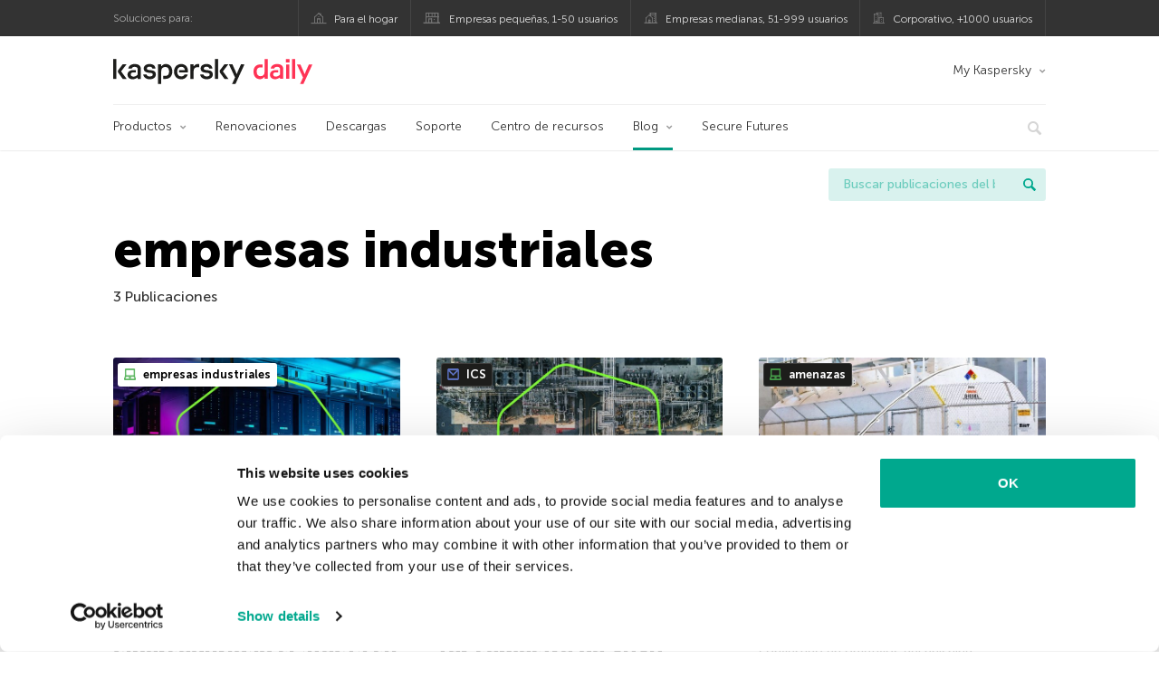

--- FILE ---
content_type: text/html; charset=UTF-8
request_url: https://latam.kaspersky.com/blog/tag/empresas-industriales/
body_size: 10041
content:
<!DOCTYPE html>
<html lang="es-MX" class="no-js">

<head>
	<meta charset="UTF-8" />
	<meta name="viewport" content="width=device-width, initial-scale=1" />
	<link rel="profile" href="http://gmpg.org/xfn/11" />
	<meta http-equiv="X-UA-Compatible" content="IE=Edge">
		<title>Tag: empresas industriales | Blog oficial de Kaspersky</title>

<!-- The SEO Framework by Sybre Waaijer -->
<meta name="robots" content="noindex" />
<meta property="og:type" content="website" />
<meta property="og:locale" content="es_MX" />
<meta property="og:site_name" content="Blog oficial de Kaspersky" />
<meta property="og:title" content="Tag: empresas industriales | Blog oficial de Kaspersky" />
<meta property="og:url" content="https://latam.kaspersky.com/blog/tag/empresas-industriales/" />
<meta property="og:image" content="https://media.kasperskydaily.com/wp-content/uploads/sites/87/2020/01/28075650/kaspersky-daily-default-image-2020.jpg" />
<meta name="twitter:card" content="summary_large_image" />
<meta name="twitter:site" content="@KasperskyLabMex" />
<meta name="twitter:creator" content="@KasperskyLabMex" />
<meta name="twitter:title" content="Tag: empresas industriales | Blog oficial de Kaspersky" />
<meta name="twitter:image" content="https://media.kasperskydaily.com/wp-content/uploads/sites/87/2020/01/28075650/kaspersky-daily-default-image-2020.jpg" />
<script type="application/ld+json">{"@context":"https://schema.org","@graph":[{"@type":"WebSite","@id":"https://latam.kaspersky.com/blog/#/schema/WebSite","url":"https://latam.kaspersky.com/blog/","name":"Blog oficial de Kaspersky","alternateName":"Kaspersky","description":"El Blog Oficial em Español de Kaspersky contiene información para ayudar a protegerte contra viruses, spyware, hackers, spam & otras formas de malware.","inLanguage":"es-MX","potentialAction":{"@type":"SearchAction","target":{"@type":"EntryPoint","urlTemplate":"https://latam.kaspersky.com/blog/search/{search_term_string}/"},"query-input":"required name=search_term_string"},"publisher":{"@type":"Organization","@id":"https://latam.kaspersky.com/blog/#/schema/Organization","name":"Kaspersky","url":"https://latam.kaspersky.com/blog/","logo":{"@type":"ImageObject","url":"https://media.kasperskydaily.com/wp-content/uploads/sites/87/2019/06/04000657/kl-favicon-new.png","contentUrl":"https://media.kasperskydaily.com/wp-content/uploads/sites/87/2019/06/04000657/kl-favicon-new.png","width":512,"height":512,"contentSize":"1979"}}},{"@type":"CollectionPage","@id":"https://latam.kaspersky.com/blog/tag/empresas-industriales/","url":"https://latam.kaspersky.com/blog/tag/empresas-industriales/","name":"Tag: empresas industriales | Blog oficial de Kaspersky","inLanguage":"es-MX","isPartOf":{"@id":"https://latam.kaspersky.com/blog/#/schema/WebSite"},"breadcrumb":{"@type":"BreadcrumbList","@id":"https://latam.kaspersky.com/blog/#/schema/BreadcrumbList","itemListElement":[{"@type":"ListItem","position":1,"item":"https://latam.kaspersky.com/blog/","name":"Blog oficial de Kaspersky"},{"@type":"ListItem","position":2,"name":"Tag: empresas industriales"}]}}]}</script>
<!-- / The SEO Framework by Sybre Waaijer | 21.48ms meta | 0.14ms boot -->

<link rel="dns-prefetch" href="//connect.facebook.net" />
<link rel='dns-prefetch' href='//www.google.com' />
<link rel='dns-prefetch' href='//latam.kaspersky.com' />
<link rel='dns-prefetch' href='//app-sj06.marketo.com' />
<link rel='dns-prefetch' href='//connect.facebook.net' />
<link rel="alternate" type="application/rss+xml" title="Daily - Spanish - LatAm - latam.kaspersky.com/blog &raquo; Feed" href="https://latam.kaspersky.com/blog/feed/" />
<link rel="alternate" type="application/rss+xml" title="Daily - Spanish - LatAm - latam.kaspersky.com/blog &raquo; RSS de los comentarios" href="https://latam.kaspersky.com/blog/comments/feed/" />
<link rel="alternate" type="application/rss+xml" title="Daily - Spanish - LatAm - latam.kaspersky.com/blog &raquo; empresas industriales RSS de la etiqueta" href="https://latam.kaspersky.com/blog/tag/empresas-industriales/feed/" />
<link rel='stylesheet' id='kspr_twitter_pullquote-group-css' href='//assets.kasperskydaily.com/blog/wp-content/plugins/bwp-minify/min/?f=wp-content/plugins/kspr_twitter_pullquote/css/style.css,wp-content/plugins/pullquote-shortcode/css/pullquote-shortcode.css,wp-content/themes/daily2019/assets/css/main.css,wp-content/themes/daily2019/assets/css/post.css,wp-content/themes/daily2019/assets/font-awesome/css/font-awesome.min.css,wp-content/plugins/kaspersky-instagram/css/magnific-popup.css,wp-content/plugins/kaspersky-instagram/css/widget.css' type='text/css' media='all' />
<meta name="sentry-trace" content="3bd432fba7c04c0582677a826c96600d-a04bcb3552cc4bfc-0" />
<meta name="traceparent" content="" />
<meta name="baggage" content="sentry-trace_id=3bd432fba7c04c0582677a826c96600d,sentry-sample_rate=0.3,sentry-public_key=4826a69933e641c5b854fe1e8b9d9752,sentry-environment=yandex-production,sentry-sampled=false,sentry-sample_rand=0.452498" />
<script type="text/javascript" src="//app-sj06.marketo.com/js/forms2/js/forms2.min.js?ver=1.1.1" id="kasp-marketo-remote-js-js"></script>
<script type="text/javascript" src="https://latam.kaspersky.com/blog/wp-includes/js/jquery/jquery.min.js?ver=3.7.1" id="jquery-core-js"></script>
<script type="text/javascript" src="https://latam.kaspersky.com/blog/wp-includes/js/jquery/jquery-migrate.min.js?ver=3.4.1" id="jquery-migrate-js"></script>
<script type='text/javascript' src='//assets.kasperskydaily.com/blog/wp-content/plugins/bwp-minify/min/?f=wp-content/plugins/kspr_twitter_pullquote/js/kaspersky-twitter-pullquote.js,wp-content/plugins/kaspersky-instagram/js/jquery.magnific-popup.min.js,wp-content/plugins/kaspersky-instagram/js/widget.js'></script>
<link rel="https://api.w.org/" href="https://latam.kaspersky.com/blog/wp-json/" /><link rel="alternate" title="JSON" type="application/json" href="https://latam.kaspersky.com/blog/wp-json/wp/v2/tags/3470" /><link rel="EditURI" type="application/rsd+xml" title="RSD" href="https://latam.kaspersky.com/blog/xmlrpc.php?rsd" />
				<!-- Start GTM container script -->
		<script>(function(w,d,s,l,i){w[l]=w[l]||[];w[l].push({'gtm.start':
		new Date().getTime(),event:'gtm.js'});var f=d.getElementsByTagName(s)[0],
		j=d.createElement(s),dl=l!='dataLayer'?'&l='+l:'';j.async=true;j.src=
		'//www.googletagmanager.com/gtm.js?id='+i+dl;f.parentNode.insertBefore(j,f);
		})(window,document,'script','dataLayer','GTM-WZ7LJ3');</script>
		<!-- End Start GTM container script -->
		
		<meta name="google-site-verification" content="oGpNX1viwDqotTqsD6vzYPU6_DuXF_S8NsngJoZ6rMg" />
<meta name="google-site-verification" content="6QopyL4XARmswd-TQlmcsVyfI9rtaU6J4ZWEHuAqIrg" />	<script>
		function waitForVariable(varName, callback) {
			let interval = setInterval(() => {
				if (window[varName] !== undefined) {
					clearInterval(interval);
					callback(window[varName]);
				}
			}, 50);
		}

		waitForVariable("Ya", (Ya_ob) => {
			if (Ya_ob && Ya_ob._metrika.getCounters()[0].id) {
				window.dataLayer = window.dataLayer || [];
				dataLayer.push({
					ymCounterId_1: Ya_ob._metrika.getCounters()[0].id
				});
			}
		});
	</script>
<link rel="icon" href="https://media.kasperskydaily.com/wp-content/uploads/sites/87/2019/06/04064158/cropped-k-favicon-new-2-32x32.png" sizes="32x32" />
<link rel="icon" href="https://media.kasperskydaily.com/wp-content/uploads/sites/87/2019/06/04064158/cropped-k-favicon-new-2-192x192.png" sizes="192x192" />
<link rel="apple-touch-icon" href="https://media.kasperskydaily.com/wp-content/uploads/sites/87/2019/06/04064158/cropped-k-favicon-new-2-180x180.png" />
<meta name="msapplication-TileImage" content="https://media.kasperskydaily.com/wp-content/uploads/sites/87/2019/06/04064158/cropped-k-favicon-new-2-270x270.png" />
</head>

<body class="archive tag tag-empresas-industriales tag-3470 wp-theme-daily2019 lang-es_MX">
	
		<!-- Start GTM container script -->
		<noscript><iframe src="//www.googletagmanager.com/ns.html?id=GTM-WZ7LJ3" height="0" width="0" style="display:none;visibility:hidden"></iframe></noscript>
		<!-- End Start GTM container script -->
		
			<div id="site-top" class="site-top">
		<div class="container">
			<nav class="site-nav">
				<div class="label"><p>Soluciones para:</p></div><ul class="site-selector"><li><a target="_blank" href="https://latam.kaspersky.com/home-security?icid=es-LA_kdailyheader_acq_ona_smm__onl_b2c_kdaily_prodmen_sm-team_______7f761932aee40b66" data-element-id="product-menu" class="font-icons icon-home top-menu-business-stripe menu-item menu-item-type-custom menu-item-object-custom menu-item-11006">Para el hogar</a></li>
<li><a title="font-icons icon-small-business" target="_blank" href="https://latam.kaspersky.com/small-business-security?icid=es-LA_kdailyheader_acq_ona_smm__onl_b2c_kdaily_prodmen_sm-team_______7f761932aee40b66" data-element-id="product-menu" class="font-icons icon-small-business top-menu-business-stripe menu-item menu-item-type-custom menu-item-object-custom menu-item-11007">Empresas pequeñas, 1-50 usuarios</a></li>
<li><a target="_blank" href="https://latam.kaspersky.com/small-to-medium-business-security?icid=es-LA_kdailyheader_acq_ona_smm__onl_b2c_kdaily_prodmen_sm-team_______7f761932aee40b66" data-element-id="product-menu" class="font-icons icon-medium-business top-menu-business-stripe menu-item menu-item-type-custom menu-item-object-custom menu-item-11008">Empresas medianas, 51-999 usuarios</a></li>
<li><a target="_blank" href="https://latam.kaspersky.com/enterprise-security?icid=es-LA_kdailyheader_acq_ona_smm__onl_b2c_kdaily_prodmen_sm-team_______7f761932aee40b66" data-element-id="product-menu" class="font-icons icon-enterprise top-menu-business-stripe menu-item menu-item-type-custom menu-item-object-custom menu-item-11009">Corporativo, +1000 usuarios</a></li>
</ul>			</nav>
		</div>
	</div>

	<header id="site-header" class="site-header">
		<div class="container">
			<a href="" class="menu-toggle">
				<span></span>
				<span></span>
				<span></span>
			</a>
								<div class="site-title ">
										<a href="https://latam.kaspersky.com/blog/" title="Blog oficial de Kaspersky" rel="home">
						<i class="kaspersky-logo">Blog oficial de Kaspersky</i>
						<span class="logo-text"></span>
						
					</a>
							</div>
	
	<ul id="menu-my-kaspersky" class="menu-utility"><li id="menu-item-11002" class="dropdown my-kaspersky top-menu-my-kaspersky menu-item menu-item-type-custom menu-item-object-custom menu-item-has-children menu-item-11002"><a href="https://my.kaspersky.com/?icid=es-LA_kdailyheader_acq_ona_smm__onl_b2c_kdaily_main-menu_sm-team_______fc366ce95e7315f0">My Kaspersky</a>
<ul class="sub-menu">
	<li id="menu-item-11003" class="menu-item menu-item-type-custom menu-item-object-custom menu-item-11003"><a href="https://my.kaspersky.com/MyDevices?icid=es-LA_kdailyheader_acq_ona_smm__onl_b2c_kdaily_main-menu_sm-team_______fc366ce95e7315f0"><i class="font-icons icon-devices"></i>Mis dispositivos</a></li>
	<li id="menu-item-11004" class="menu-item menu-item-type-custom menu-item-object-custom menu-item-11004"><a href="https://my.kaspersky.com/MyLicenses?icid=es-LA_kdailyheader_acq_ona_smm__onl_b2c_kdaily_main-menu_sm-team_______fc366ce95e7315f0"><i class="font-icons icon-subscriptions"></i>Mis productos y suscripciones</a></li>
	<li id="menu-item-11005" class="menu-item menu-item-type-custom menu-item-object-custom menu-item-11005"><a href="https://my.kaspersky.com/MyAccount?icid=es-LA_kdailyheader_acq_ona_smm__onl_b2c_kdaily_main-menu_sm-team_______fc366ce95e7315f0"><i class="font-icons icon-card"></i>Mis pedidos</a></li>
</ul>
</li>
</ul>
	<nav class="main-nav">
		<ul id="menu-main-menu-daily-nxgen" class="main-menu"><li class="dropdown mega top-menu-products menu-item menu-item-type-custom menu-item-object-custom menu-item-has-children menu-item-10866"><a href="https://latam.kaspersky.com/home-security?icid=es-LA_kdailyheader_acq_ona_smm__onl_b2c_kdaily_main-menu_sm-team_______fc366ce95e7315f0" data-element-id="main-menu">Productos</a>
<ul class="submenu">
<li class="first">
	<ul class="featured section-col-l-3 no-gutter">
<li class="menu-item menu-item-type-custom menu-item-object-custom menu-item-10860"><a href="https://latam.kaspersky.com/premium?icid=es-LA_kdailyheader_acq_ona_smm__onl_b2c_kdaily_main-menu_sm-team_______fc366ce95e7315f0" data-element-id="main-menu"><span style="color: #999;">PROTECCIÓN PREMIUM</span><br>Kaspersky Premium</a><div class="desc"><br><p>Protección completa para tus dispositivos, privacidad en línea e identidad</p></div>
<li class="menu-item menu-item-type-custom menu-item-object-custom menu-item-10855"><a href="https://latam.kaspersky.com/plus?icid=es-LA_kdailyheader_acq_ona_smm__onl_b2c_kdaily_main-menu_sm-team_______fc366ce95e7315f0" data-element-id="main-menu"><span style="color: #999;">PROTECCIÓN AVANZADA</span><br>Kaspersky Plus</a><div class="desc"><br><p>Integra funciones de seguridad, rendimiento y privacidad en una sola aplicación</p></div>
<li class="menu-item menu-item-type-custom menu-item-object-custom menu-item-10865"><a href="https://latam.kaspersky.com/standard?icid=es-LA_kdailyheader_acq_ona_smm__onl_b2c_kdaily_main-menu_sm-team_______fc366ce95e7315f0" data-element-id="main-menu"><span style="color: #999;">PROTECCIÓN ESTÁNDAR</span><br>Kaspersky Standard</a><div class="desc"><br><p>Mejora la protección con el optimizador del rendimiento del dispositivo</p></div>
	</ul>

<li>
	<ul class="regular">
<li class="title"><h6>Privacidad y niños</h6>
<li class="menu-item menu-item-type-custom menu-item-object-custom menu-item-10883"><a href="https://latam.kaspersky.com/safe-kids?icid=es-LA_kdailyheader_acq_ona_smm__onl_b2c_kdaily_main-menu_sm-team_______fc366ce95e7315f0" data-element-id="main-menu">Kaspersky Safe Kids</a>
<li class="menu-item menu-item-type-custom menu-item-object-custom menu-item-10861"><a href="https://latam.kaspersky.com/vpn-secure-connection?icid=es-LA_kdailyheader_acq_ona_smm__onl_b2c_kdaily_main-menu_sm-team_______fc366ce95e7315f0" data-element-id="main-menu">Kaspersky VPN Secure Connection</a>
<li class="menu-item menu-item-type-custom menu-item-object-custom menu-item-13078"><a href="https://latam.kaspersky.com/password-manager?icid=es-LA_kdailyheader_acq_ona_smm__onl_b2c_kdaily_main-menu_sm-team_______fc366ce95e7315f0" data-element-id="main-menu">Kaspersky Password Manager</a>
	</ul>

</ul>

<li class="top-menu-renew menu-item menu-item-type-custom menu-item-object-custom menu-item-10870"><a href="https://latam.kaspersky.com/renewal-center/home?icid=es-LA_kdailyheader_acq_ona_smm__onl_b2c_kdaily_main-menu_sm-team_______fc366ce95e7315f0" data-element-id="main-menu">Renovaciones</a>
<li class="top-menu-downloads menu-item menu-item-type-custom menu-item-object-custom menu-item-10871"><a href="https://latam.kaspersky.com/downloads?icid=es-LA_kdailyheader_acq_ona_smm__onl_b2c_kdaily_main-menu_sm-team_______fc366ce95e7315f0" data-element-id="main-menu">Descargas</a>
<li class="top-menu-support menu-item menu-item-type-custom menu-item-object-custom menu-item-10872"><a href="https://support.kaspersky.com/mx?icid=es-LA_kdailyheader_acq_ona_smm__onl_b2c_kdaily_main-menu_sm-team_______fc366ce95e7315f0" data-element-id="main-menu">Soporte</a>
<li class="top-menu-resource-center menu-item menu-item-type-custom menu-item-object-custom menu-item-10873"><a href="https://latam.kaspersky.com/resource-center?icid=es-LA_kdailyheader_acq_ona_smm__onl_b2c_kdaily_main-menu_sm-team_______fc366ce95e7315f0" data-element-id="main-menu">Centro de recursos</a>
<li class="dropdown active top-menu-blog menu-item menu-item-type-custom menu-item-object-custom menu-item-home menu-item-has-children menu-item-10874"><a href="https://latam.kaspersky.com/blog/" data-element-id="main-menu">Blog</a>
<ul class="submenu">
<li class="menu-item menu-item-type-taxonomy menu-item-object-category menu-item-12073"><a href="https://latam.kaspersky.com/blog/category/business/" data-element-id="main-menu">Empresas</a><div class="desc"> </div>
<li class="menu-item menu-item-type-taxonomy menu-item-object-category menu-item-12074"><a href="https://latam.kaspersky.com/blog/category/news/" data-element-id="main-menu">Noticias</a><div class="desc"> </div>
<li class="menu-item menu-item-type-taxonomy menu-item-object-category menu-item-12075"><a href="https://latam.kaspersky.com/blog/category/privacy/" data-element-id="main-menu">Privacidad</a><div class="desc"> </div>
<li class="menu-item menu-item-type-taxonomy menu-item-object-category menu-item-12076"><a href="https://latam.kaspersky.com/blog/category/products/" data-element-id="main-menu">Productos</a><div class="desc"> </div>
<li class="menu-item menu-item-type-taxonomy menu-item-object-category menu-item-12077"><a href="https://latam.kaspersky.com/blog/category/special-projects/" data-element-id="main-menu">Proyectos Especiales</a><div class="desc"> </div>
<li class="menu-item menu-item-type-taxonomy menu-item-object-category menu-item-12078"><a href="https://latam.kaspersky.com/blog/category/technology/" data-element-id="main-menu">Tecnología</a><div class="desc"> </div>
<li class="menu-item menu-item-type-taxonomy menu-item-object-category menu-item-12071"><a href="https://latam.kaspersky.com/blog/category/threats/" data-element-id="main-menu">Amenazas</a><div class="desc"> </div>
<li class="menu-item menu-item-type-taxonomy menu-item-object-category menu-item-12072"><a href="https://latam.kaspersky.com/blog/category/tips/" data-element-id="main-menu">Consejos</a><div class="desc"> </div>
<li class="border-top secondary-list-item menu-item menu-item-type-custom menu-item-object-custom menu-item-12070"><a href="https://latam.kaspersky.com/blog/feed/" data-element-id="main-menu">RSS</a>
<li class="secondary-list-item menu-item menu-item-type-custom menu-item-object-custom menu-item-13133"><a target="_blank" href="https://latam.kaspersky.com//blog/subscribe/" data-element-id="main-menu">Suscríbete a la newsletter</a>
</ul>

<li class="menu-item menu-item-type-custom menu-item-object-custom menu-item-18928"><a target="_blank" href="https://latam.kaspersky.com/blog/secure-futures-magazine/?icid=es-LA_kdailyheader_acq_ona_smm__onl_b2c_kdaily_main-menu_sm-team_______fc366ce95e7315f0" data-element-id="main-menu">Secure Futures</a>

<li class="search">
	<a href="#" class="inactive search-button">
		<i class="font-icons icon-search"></i>
	</a>
	<form action="https://latam.kaspersky.com//search">
		<input type="text" placeholder="Escribe y haga clic en la tecla enter..." name="query" value="" autocomplete="off">
	</form>
	<a href="#" class="close-search">
		<i class="font-icons icon-cancel"></i>
	</a>
</li>
</ul>	</nav>
	</div>
	</header><!-- #site-header -->

	<div class="mobile-menu-wrapper">
		<ul class="mobile-nav" data-back="Volver">
			<li class="title">
				<span>Soluciones para:</span>
			</li>
			<li class="parent" data-parent="Productos para el hogar" data-icon="font-icons icon-home top-item"><a rel="Productos para el hogar" href="#" data-element-id="mobile-menu"><i class="font-icons icon-home top-item"></i><span>Hogar</span></a>
<ul class="submenu">
<li class="parent" data-parent="Productos" data-icon="top-item no-icon"><a rel="Productos" href="https://latam.kaspersky.com/home-security?icid=es-LA_kdailyheader_acq_ona_smm__onl_b2c_kdaily_mobmen_sm-team_______b5a9784bea51bfec" data-element-id="mobile-menu"><i class="top-item no-icon"></i><span>Soluciones de seguridad</span></a>
	<ul class="submenu">
<li class="menu-item menu-item-type-custom menu-item-object-custom menu-item-10895"><a href="https://latam.kaspersky.com/premium?icid=es-LA_kdailyheader_acq_ona_smm__onl_b2c_kdaily_mobmen_sm-team_______b5a9784bea51bfec" data-element-id="mobile-menu">Kaspersky Premium</a>
<li class="menu-item menu-item-type-custom menu-item-object-custom menu-item-10894"><a href="https://latam.kaspersky.com/plus?icid=es-LA_kdailyheader_acq_ona_smm__onl_b2c_kdaily_mobmen_sm-team_______b5a9784bea51bfec" data-element-id="mobile-menu">Kaspersky Plus</a>
<li class="menu-item menu-item-type-custom menu-item-object-custom menu-item-10899"><a href="https://latam.kaspersky.com/standard?icid=es-LA_kdailyheader_acq_ona_smm__onl_b2c_kdaily_mobmen_sm-team_______b5a9784bea51bfec" data-element-id="mobile-menu">Kaspersky Standard</a>
<li class="menu-item menu-item-type-custom menu-item-object-custom menu-item-10907"><a href="https://latam.kaspersky.com/home-security?icid=es-LA_kdailyheader_acq_ona_smm__onl_b2c_kdaily_mobmen_sm-team_______b5a9784bea51bfec" data-element-id="mobile-menu">Ver todas las soluciones</a>
<li class="title"><h6><span>Privacidad y niños</span></h6>
<li class="menu-item menu-item-type-custom menu-item-object-custom menu-item-10928"><a href="https://latam.kaspersky.com/safe-kids?icid=es-LA_kdailyheader_acq_ona_smm__onl_b2c_kdaily_mobmen_sm-team_______b5a9784bea51bfec" data-element-id="mobile-menu">Kaspersky Safe Kids</a>
<li class="menu-item menu-item-type-custom menu-item-object-custom menu-item-13079"><a href="https://latam.kaspersky.com/vpn-secure-connection?icid=es-LA_kdailyheader_acq_ona_smm__onl_b2c_kdaily_mobmen_sm-team_______b5a9784bea51bfec" data-element-id="mobile-menu">Kaspersky VPN Secure Connection</a>
<li class="menu-item menu-item-type-custom menu-item-object-custom menu-item-10904"><a href="https://latam.kaspersky.com/password-manager?icid=es-LA_kdailyheader_acq_ona_smm__onl_b2c_kdaily_mobmen_sm-team_______b5a9784bea51bfec" data-element-id="mobile-menu">Kaspersky Password Manager</a>
	</ul>

<li class="menu-item menu-item-type-custom menu-item-object-custom menu-item-10908"><a href="https://latam.kaspersky.com/renewal-center/home?icid=es-LA_kdailyheader_acq_ona_smm__onl_b2c_kdaily_mobmen_sm-team_______b5a9784bea51bfec" data-element-id="mobile-menu">Renovaciones</a>
<li class="menu-item menu-item-type-custom menu-item-object-custom menu-item-10909"><a href="https://latam.kaspersky.com/downloads?icid=es-LA_kdailyheader_acq_ona_smm__onl_b2c_kdaily_mobmen_sm-team_______b5a9784bea51bfec" data-element-id="mobile-menu">Descargas</a>
<li class="menu-item menu-item-type-custom menu-item-object-custom menu-item-10991"><a href="https://support.kaspersky.com/mx?icid=es-LA_kdailyheader_acq_ona_smm__onl_b2c_kdaily_mobmen_sm-team_______b5a9784bea51bfec" data-element-id="mobile-menu">Soporte</a>
<li class="menu-item menu-item-type-custom menu-item-object-custom menu-item-10992"><a href="https://latam.kaspersky.com/resource-center?icid=es-LA_kdailyheader_acq_ona_smm__onl_b2c_kdaily_mobmen_sm-team_______b5a9784bea51bfec" data-element-id="mobile-menu">Centro de recursos</a>
</ul>

<li class="parent" data-parent="Business" data-icon="font-icons icon-enterprise top-item"><a rel="Business" href="#" data-element-id="mobile-menu"><i class="font-icons icon-enterprise top-item"></i><span>Business</span></a>
<ul class="submenu">
<li class="menu-item menu-item-type-custom menu-item-object-custom menu-item-27240"><a href="https://latam.kaspersky.com/next?icid=es-LA_kdailyheader_acq_ona_smm__onl_b2c_kdaily_mobmen_sm-team_______b5a9784bea51bfec" data-element-id="mobile-menu">Kaspersky Next</a>
<li class="menu-item menu-item-type-custom menu-item-object-custom menu-item-10890"><a href="https://latam.kaspersky.com/small-business-security/?icid=es-LA_kdailyheader_acq_ona_smm__onl_b2c_kdaily_mobmen_sm-team_______b5a9784bea51bfec" data-element-id="mobile-menu">Pequeñas empresas (1-50 empleados)</a>
<li class="menu-item menu-item-type-custom menu-item-object-custom menu-item-10886"><a href="https://latam.kaspersky.com/small-to-medium-business-security/?icid=es-LA_kdailyheader_acq_ona_smm__onl_b2c_kdaily_mobmen_sm-team_______b5a9784bea51bfec" data-element-id="mobile-menu">Medianas empresas (51-999 empleados)</a>
<li class="menu-item menu-item-type-custom menu-item-object-custom menu-item-10887"><a href="https://latam.kaspersky.com/enterprise-security/?icid=es-LA_kdailyheader_acq_ona_smm__onl_b2c_kdaily_mobmen_sm-team_______b5a9784bea51bfec" data-element-id="mobile-menu">Grandes empresas (1000+ empleados)</a>
</ul>

<li class="splitter"></li>
<li class="menu-item menu-item-type-custom menu-item-object-custom menu-item-19875"><a href="https://latam.kaspersky.com/blog/?s=" data-element-id="mobile-menu">Buscar publicaciones del blog</a>
<li class="parent" data-parent="BLOG" data-icon="top-item no-icon"><a rel="BLOG" href="https://latam.kaspersky.com/blog/" data-element-id="mobile-menu"><i class="top-item no-icon"></i><span>Blog</span></a>
<ul class="submenu">
<li class="menu-item menu-item-type-taxonomy menu-item-object-category menu-item-10999"><a href="https://latam.kaspersky.com/blog/category/business/" data-element-id="mobile-menu">Empresas</a><div class="desc"> </div>
<li class="menu-item menu-item-type-taxonomy menu-item-object-category menu-item-10900"><a href="https://latam.kaspersky.com/blog/category/news/" data-element-id="mobile-menu">Noticias</a><div class="desc"> </div>
<li class="menu-item menu-item-type-taxonomy menu-item-object-category menu-item-10993"><a href="https://latam.kaspersky.com/blog/category/products/" data-element-id="mobile-menu">Productos</a><div class="desc"> </div>
<li class="menu-item menu-item-type-taxonomy menu-item-object-category menu-item-10994"><a href="https://latam.kaspersky.com/blog/category/tips/" data-element-id="mobile-menu">Consejos</a><div class="desc"> </div>
<li class="menu-item menu-item-type-taxonomy menu-item-object-category menu-item-10996"><a href="https://latam.kaspersky.com/blog/category/privacy/" data-element-id="mobile-menu">Privacidad</a><div class="desc"> </div>
<li class="menu-item menu-item-type-taxonomy menu-item-object-category menu-item-10997"><a href="https://latam.kaspersky.com/blog/category/technology/" data-element-id="mobile-menu">Tecnología</a><div class="desc"> </div>
</ul>

<li class="parent" data-parent="" data-icon="top-item"><a href="#" data-element-id="mobile-menu"><i class="top-item"></i><span>Socios</span></a>
<ul class="submenu">
<li class="menu-item menu-item-type-custom menu-item-object-custom menu-item-10910"><a href="https://latam.kaspersky.com/partners?icid=es-LA_kdailyheader_acq_ona_smm__onl_b2c_kdaily_mobmen_sm-team_______b5a9784bea51bfec" data-element-id="mobile-menu">Socios</a>
<li class="menu-item menu-item-type-custom menu-item-object-custom menu-item-10911"><a href="https://www.kasperskypartners.com/?eid=global&#038;lang=es-br&#038;icid=es-LA_kdailyheader_acq_ona_smm__onl_b2c_kdaily_mobmen_sm-team_______b5a9784bea51bfec" data-element-id="mobile-menu">Buscar un socio</a>
<li class="menu-item menu-item-type-custom menu-item-object-custom menu-item-10912"><a href="https://latam.kaspersky.com/partner/find-a-distributor?icid=es-LA_kdailyheader_acq_ona_smm__onl_b2c_kdaily_mobmen_sm-team_______b5a9784bea51bfec" data-element-id="mobile-menu">Encuentre un Distribuidor</a>
<li class="menu-item menu-item-type-custom menu-item-object-custom menu-item-10913"><a href="https://latam.kaspersky.com/partners/affiliate?icid=es-LA_kdailyheader_acq_ona_smm__onl_b2c_kdaily_mobmen_sm-team_______b5a9784bea51bfec" data-element-id="mobile-menu">Afiliados</a>
<li class="menu-item menu-item-type-custom menu-item-object-custom menu-item-10914"><a href="https://latam.kaspersky.com/partners/technology?icid=es-LA_kdailyheader_acq_ona_smm__onl_b2c_kdaily_mobmen_sm-team_______b5a9784bea51bfec" data-element-id="mobile-menu">Tecnología</a>
<li class="menu-item menu-item-type-custom menu-item-object-custom menu-item-10931"><a href="https://latam.kaspersky.com/partners/whitelist-program?icid=es-LA_kdailyheader_acq_ona_smm__onl_b2c_kdaily_mobmen_sm-team_______b5a9784bea51bfec" data-element-id="mobile-menu">Programa Whitelist</a>
</ul>

<li class="menu-item menu-item-type-custom menu-item-object-custom menu-item-has-children menu-item-27735"><a href="#" data-element-id="mobile-menu">My Account</a>
<ul class="submenu">
<li class="parent" data-parent="Personal" data-icon="top-item no-icon"><a rel="Personal" href="#" data-element-id="mobile-menu"><i class="top-item no-icon"></i><span>Personal</span></a>
	<ul class="submenu">
<li class="menu-item menu-item-type-custom menu-item-object-custom menu-item-10934"><a href="https://my.kaspersky.com/MyDevices?icid=es-LA_kdailyheader_acq_ona_smm__onl_b2c_kdaily_mobmen_sm-team_______b5a9784bea51bfec" data-element-id="mobile-menu"><i class="font-icons icon-devices"></i> Mis dispositivos</a>
<li class="menu-item menu-item-type-custom menu-item-object-custom menu-item-10935"><a href="https://my.kaspersky.com/MyLicenses?icid=es-LA_kdailyheader_acq_ona_smm__onl_b2c_kdaily_mobmen_sm-team_______b5a9784bea51bfec" data-element-id="mobile-menu"><i class="font-icons icon-subscriptions"></i> Mis productos y suscripciones</a>
<li class="menu-item menu-item-type-custom menu-item-object-custom menu-item-10936"><a href="https://my.kaspersky.com/MyAccount?icid=es-LA_kdailyheader_acq_ona_smm__onl_b2c_kdaily_mobmen_sm-team_______b5a9784bea51bfec" data-element-id="mobile-menu"><i class="font-icons icon-card"></i> Mis pedidos</a>
	</ul>

<li class="menu-item menu-item-type-custom menu-item-object-custom menu-item-has-children menu-item-27736"><a href="#" data-element-id="mobile-menu">Business</a>
	<ul class="submenu">
<li class="menu-item menu-item-type-custom menu-item-object-custom menu-item-10976"><a href="https://companyaccount.kaspersky.com/?icid=es-LA_kdailyheader_acq_ona_smm__onl_b2c_kdaily_mobmen_sm-team_______b5a9784bea51bfec" data-element-id="mobile-menu">CompanyAccount</a>
	</ul>

</ul>

<li class="parent" data-parent="" data-icon="top-item"><a href="#" data-element-id="mobile-menu"><i class="top-item"></i><span>Acerca de nosotros</span></a>
<ul class="submenu">
<li class="menu-item menu-item-type-custom menu-item-object-custom menu-item-10916"><a href="https://latam.kaspersky.com/about?icid=es-LA_kdailyheader_acq_ona_smm__onl_b2c_kdaily_mobmen_sm-team_______b5a9784bea51bfec" data-element-id="mobile-menu">Acerca de nosotros</a>
<li class="menu-item menu-item-type-custom menu-item-object-custom menu-item-10917"><a href="https://latam.kaspersky.com/about/company?icid=es-LA_kdailyheader_acq_ona_smm__onl_b2c_kdaily_mobmen_sm-team_______b5a9784bea51bfec" data-element-id="mobile-menu">Empresa</a>
<li class="menu-item menu-item-type-custom menu-item-object-custom menu-item-10918"><a href="https://latam.kaspersky.com/about/team?icid=es-LA_kdailyheader_acq_ona_smm__onl_b2c_kdaily_mobmen_sm-team_______b5a9784bea51bfec" data-element-id="mobile-menu">Equipo</a>
<li class="menu-item menu-item-type-custom menu-item-object-custom menu-item-10919"><a href="https://latam.kaspersky.com/about/how-we-work?icid=es-LA_kdailyheader_acq_ona_smm__onl_b2c_kdaily_mobmen_sm-team_______b5a9784bea51bfec" data-element-id="mobile-menu">Cómo trabajamos</a>
<li class="menu-item menu-item-type-custom menu-item-object-custom menu-item-10920"><a href="https://latam.kaspersky.com/about/press-releases?icid=es-LA_kdailyheader_acq_ona_smm__onl_b2c_kdaily_mobmen_sm-team_______b5a9784bea51bfec" data-element-id="mobile-menu">Comunicados de prensa</a>
<li class="menu-item menu-item-type-custom menu-item-object-custom menu-item-10921"><a href="https://press.kaspersky.com/?icid=es-LA_kdailyheader_acq_ona_smm__onl_b2c_kdaily_mobmen_sm-team_______b5a9784bea51bfec" data-element-id="mobile-menu">Centro de prensa</a>
<li class="menu-item menu-item-type-custom menu-item-object-custom menu-item-10922"><a href="https://latam.kaspersky.com/about/careers?icid=es-LA_kdailyheader_acq_ona_smm__onl_b2c_kdaily_mobmen_sm-team_______b5a9784bea51bfec" data-element-id="mobile-menu">Empleos</a>
<li class="menu-item menu-item-type-custom menu-item-object-custom menu-item-10923"><a href="https://latam.kaspersky.com/about/kaspersky-motorsport?icid=es-LA_kdailyheader_acq_ona_smm__onl_b2c_kdaily_mobmen_sm-team_______b5a9784bea51bfec" data-element-id="mobile-menu">Motorsport</a>
</ul>

<li class="menu-item menu-item-type-custom menu-item-object-custom menu-item-10924"><a href="https://support.kaspersky.com/mx?icid=es-LA_kdailyheader_acq_ona_smm__onl_b2c_kdaily_mobmen_sm-team_______b5a9784bea51bfec" data-element-id="mobile-menu">Soporte</a>
<li class="menu-item menu-item-type-custom menu-item-object-custom menu-item-10925"><a href="https://latam.kaspersky.com/about/contact?icid=es-LA_kdailyheader_acq_ona_smm__onl_b2c_kdaily_mobmen_sm-team_______b5a9784bea51bfec" data-element-id="mobile-menu">Contáctenos</a>
<li class="menu-item menu-item-type-custom menu-item-object-custom menu-item-10926"><a href="https://latam.kaspersky.com/search?icid=es-LA_kdailyheader_acq_ona_smm__onl_b2c_kdaily_mobmen_sm-team_______b5a9784bea51bfec" data-element-id="mobile-menu">Buscar</a>
		</ul>
		<div class="background-overlay"></div>
	</div>

		<div class="c-page">

		
		<section class="c-page-header js-sticky-header">
			<div class="o-container-fluid">
				<div class="c-page-header__wrapper">
					<form class="c-page-search__form c-page-search__form--small" role="search" method="get" action="https://latam.kaspersky.com/blog/">
						<div class="c-form-element c-form-element--style-fill">
							<div class="c-form-element__field">
								<input type="text" class="c-form-element__text" name="s" placeholder="Buscar publicaciones del blog">
							</div>
						</div>
						<button type="submit" class="c-button" value="Search">Buscar</button>
					</form>
				</div>
			</div>
		</section><section class="c-block c-block--spacing-b-small@sm c-page-headline">
	<div class="o-container-fluid">
		<div class="c-page-headline__wrapper">
			<h1 class="c-title--extra-large">empresas industriales</h1>
							<div class="c-page-headline__content">
										<p>3 Publicaciones</p>
				</div>
					</div>
	</div>
</section>
	<section class="c-block c-block--spacing-b-small@sm">
		<div class="o-container-fluid">
			<div class="o-row c-card__row--divider">
											<div class="o-col-6@sm o-col-4@lg">
					<article class="c-card">
			<figure class="c-card__figure">
			<a href="https://latam.kaspersky.com/blog/30-de-empresas-industriales-deshabilitan-su-solucion-de-ciberseguridad-si-afecta-su-produccion/24701/">
				<img width="700" height="460" src="https://media.kasperskydaily.com/wp-content/uploads/sites/87/2022/04/26124752/cyberthreats-in-isolated-subnet-featured-700x460.jpg" class="attachment-daily-2019-post-thumbnail-large size-daily-2019-post-thumbnail-large wp-post-image" alt="" decoding="async" fetchpriority="high" data-src="https://media.kasperskydaily.com/wp-content/uploads/sites/87/2022/04/26124752/cyberthreats-in-isolated-subnet-featured-700x460.jpg" data-srcset="" srcset="" />			</a>
		</figure>
		<div class="c-card__content">
		<header class="c-card__header">
							<ul class="c-taxonomy c-taxonomy--category">
					<li><a class="c-link--icon-primary" href="https://latam.kaspersky.com/blog/tag/empresas-industriales/"><img class="o-icon" src="https://media.kasperskydaily.com/wp-content/uploads/sites/87/2019/11/17100057/laptop.png" /> empresas industriales</a></li>
				</ul>
					</header>
		<h3 class="c-card__title"><a href="https://latam.kaspersky.com/blog/30-de-empresas-industriales-deshabilitan-su-solucion-de-ciberseguridad-si-afecta-su-produccion/24701/">30% de empresas industriales deshabilitan su solución de ciberseguridad si afecta su producción</a></h3>		<div class="c-card__desc">
			<p><p>Estudio de Kaspersky señala que esto suele pasar cuando las tecnologías operacionales (OT) o los sistemas de control industrial (ICS) están obsoletos y no pueden actualizarse</p>
</p>
		</div>
		<footer class="c-card__footer">
	<ul class="c-card__meta-list">
		<li class="c-card__author">
			<div class="c-card__author-avatar">
				<a href="https://latam.kaspersky.com/blog/author/diazgranados/"><img alt='' src='https://secure.gravatar.com/avatar/f101b4ba90ffb60d11e253b56189b258fb0deaf28071b68cfdf0ad09fd1cd054?s=25&#038;d=https%3A%2F%2Fassets.kasperskydaily.com%2Fwp-content%2Fthemes%2Fdaily2019%2Fassets%2Fimages%2Fsecuritron.png&#038;r=g' srcset='https://secure.gravatar.com/avatar/f101b4ba90ffb60d11e253b56189b258fb0deaf28071b68cfdf0ad09fd1cd054?s=50&#038;d=https%3A%2F%2Fassets.kasperskydaily.com%2Fwp-content%2Fthemes%2Fdaily2019%2Fassets%2Fimages%2Fsecuritron.png&#038;r=g 2x' class='avatar avatar-25 photo' height='25' width='25' decoding='async'/></a>
			</div>
			<p class="c-card__author-name">
				<a href="https://latam.kaspersky.com/blog/author/diazgranados/">Hernan Diazgranados</a>
			</p>
		</li>
		<li class="c-card__time">
			<p>
				<time datetime="2022-04-26T12:49:24-06:00">26 Abr 2022</time>
			</p>
		</li>
	</ul>
</footer>
	</div>
</article>
				</div>
											<div class="o-col-6@sm o-col-4@lg">
					<article class="c-card">
			<figure class="c-card__figure">
			<a href="https://latam.kaspersky.com/blog/ataques-a-industrias-de-petroleo-y-automatizacion-de-edificios-aumentan-en-1er-semestre-de-2020/20256/">
				<img width="700" height="460" src="https://media.kasperskydaily.com/wp-content/uploads/sites/87/2020/10/09101610/ICS_Report-700x460.jpg" class="attachment-daily-2019-post-thumbnail-large size-daily-2019-post-thumbnail-large wp-post-image" alt="" decoding="async" data-src="https://media.kasperskydaily.com/wp-content/uploads/sites/87/2020/10/09101610/ICS_Report-700x460.jpg" data-srcset="" srcset="" />			</a>
		</figure>
		<div class="c-card__content">
		<header class="c-card__header">
							<ul class="c-taxonomy c-taxonomy--category c-taxonomy--category--dark">
					<li><a class="c-link--icon-primary" href="https://latam.kaspersky.com/blog/tag/ics/"><img class="o-icon" src="https://media.kasperskydaily.com/wp-content/uploads/sites/87/2019/11/17100057/mail.png" /> ICS</a></li>
				</ul>
					</header>
		<h3 class="c-card__title"><a href="https://latam.kaspersky.com/blog/ataques-a-industrias-de-petroleo-y-automatizacion-de-edificios-aumentan-en-1er-semestre-de-2020/20256/">Ataques a industrias de petróleo y automatización de edificios aumentan en 1er semestre de 2020</a></h3>		<div class="c-card__desc">
			<p><p>Perú, Ecuador y México figuran entre los 15 países a nivel mundial con el mayor número de objetos maliciosos bloqueados en computadoras con sistemas de control industrial.</p>
</p>
		</div>
		<footer class="c-card__footer">
	<ul class="c-card__meta-list">
		<li class="c-card__author">
			<div class="c-card__author-avatar">
				<a href="https://latam.kaspersky.com/blog/author/diazgranados/"><img alt='' src='https://secure.gravatar.com/avatar/f101b4ba90ffb60d11e253b56189b258fb0deaf28071b68cfdf0ad09fd1cd054?s=25&#038;d=https%3A%2F%2Fassets.kasperskydaily.com%2Fwp-content%2Fthemes%2Fdaily2019%2Fassets%2Fimages%2Fsecuritron.png&#038;r=g' srcset='https://secure.gravatar.com/avatar/f101b4ba90ffb60d11e253b56189b258fb0deaf28071b68cfdf0ad09fd1cd054?s=50&#038;d=https%3A%2F%2Fassets.kasperskydaily.com%2Fwp-content%2Fthemes%2Fdaily2019%2Fassets%2Fimages%2Fsecuritron.png&#038;r=g 2x' class='avatar avatar-25 photo' height='25' width='25' decoding='async'/></a>
			</div>
			<p class="c-card__author-name">
				<a href="https://latam.kaspersky.com/blog/author/diazgranados/">Hernan Diazgranados</a>
			</p>
		</li>
		<li class="c-card__time">
			<p>
				<time datetime="2020-10-09T10:33:29-06:00">9 Oct 2020</time>
			</p>
		</li>
	</ul>
</footer>
	</div>
</article>
				</div>
											<div class="o-col-6@sm o-col-4@lg">
					<article class="c-card">
			<figure class="c-card__figure">
			<a href="https://latam.kaspersky.com/blog/industrial-financial-phishing/13244/">
				<img width="700" height="459" src="https://media.kasperskydaily.com/wp-content/uploads/sites/87/2018/08/07103045/Industrial-financial-phishing-featured-1024x672-700x459.jpg" class="attachment-daily-2019-post-thumbnail-large size-daily-2019-post-thumbnail-large wp-post-image" alt="" decoding="async" data-src="https://media.kasperskydaily.com/wp-content/uploads/sites/87/2018/08/07103045/Industrial-financial-phishing-featured-1024x672-700x459.jpg" data-srcset="" srcset="" />			</a>
		</figure>
		<div class="c-card__content">
		<header class="c-card__header">
							<ul class="c-taxonomy c-taxonomy--category c-taxonomy--category--dark">
					<li><a class="c-link--icon-primary" href="https://latam.kaspersky.com/blog/tag/amenazas/"><img class="o-icon" src="https://media.kasperskydaily.com/wp-content/uploads/sites/87/2019/11/17100057/laptop.png" /> amenazas</a></li>
				</ul>
					</header>
		<h3 class="c-card__title"><a href="https://latam.kaspersky.com/blog/industrial-financial-phishing/13244/">El fraude financiero a escala industrial</a></h3>		<div class="c-card__desc">
			<p><p>Más de 400 empresas de fabricación se han convertido en objetivos del phishing. </p>
</p>
		</div>
		<footer class="c-card__footer">
	<ul class="c-card__meta-list">
		<li class="c-card__author">
			<div class="c-card__author-avatar">
				<a href="https://latam.kaspersky.com/blog/author/leonidgrustniy/"><img alt='' src='https://media.kasperskydaily.com/wp-content/uploads/2025/05/23111930/20210624_Leonid-192x192.jpg' srcset='https://media.kasperskydaily.com/wp-content/uploads/2025/05/23111930/20210624_Leonid-192x192.jpg 2x' class='avatar avatar-25 photo' height='25' width='25' decoding='async'/></a>
			</div>
			<p class="c-card__author-name">
				<a href="https://latam.kaspersky.com/blog/author/leonidgrustniy/">Leonid Grustniy</a>
			</p>
		</li>
		<li class="c-card__time">
			<p>
				<time datetime="2018-08-02T10:54:54-06:00">2 Ago 2018</time>
			</p>
		</li>
	</ul>
</footer>
	</div>
</article>
				</div>
						</div>
			<div class="c-block__footer">
	</div>
		</div>
	</section>
	</div><!-- /page -->

<div id="site-footer" class="site-footer">
	<div class="container">
		<div class="site-footer-links" data-element-id="footer-product-links">
			<div class="row">
				<div class="footer-column"><h4 id="menu-item-14986" class="section-title footer-corpsite-links menu-item menu-item-type-custom menu-item-object-custom menu-item-has-children menu-item-14986"><a data-element-id="footer-product-link" href="https://latam.kaspersky.com/home-security?icid=es-LA_kdailyfooter_acq_ona_smm__onl_b2c_kdaily_footer_sm-team_______32d08473f0b71b6b">Soluciones para el hogar</a></h4>
<ul class="small-list">
	<li id="menu-item-14987" class="footer-corpsite-links menu-item menu-item-type-custom menu-item-object-custom menu-item-14987"><a data-element-id="footer-product-link" href="https://latam.kaspersky.com/standard?icid=es-LA_kdailyfooter_acq_ona_smm__onl_b2c_kdaily_footer_sm-team_______32d08473f0b71b6b">Kaspersky Standard</a></li>
	<li id="menu-item-20028" class="footer-corpsite-links menu-item menu-item-type-custom menu-item-object-custom menu-item-20028"><a data-element-id="footer-product-link" href="https://latam.kaspersky.com/plus?icid=es-LA_kdailyfooter_acq_ona_smm__onl_b2c_kdaily_footer_sm-team_______32d08473f0b71b6b">Kaspersky Plus</a></li>
	<li id="menu-item-14988" class="footer-corpsite-links menu-item menu-item-type-custom menu-item-object-custom menu-item-14988"><a data-element-id="footer-product-link" href="https://latam.kaspersky.com/premium?icid=es-LA_kdailyfooter_acq_ona_smm__onl_b2c_kdaily_footer_sm-team_______32d08473f0b71b6b">Kaspersky Premium</a></li>
	<li id="menu-item-14991" class="footer-corpsite-links menu-item menu-item-type-custom menu-item-object-custom menu-item-14991"><a data-element-id="footer-product-link" href="https://latam.kaspersky.com/home-security?icid=es-LA_kdailyfooter_acq_ona_smm__onl_b2c_kdaily_footer_sm-team_______32d08473f0b71b6b">Todas las soluciones</a></li>
</ul>
</li>
</li></ul></div><div class="footer-column"><h4 id="menu-item-14992" class="section-title footer-corpsite-links menu-item menu-item-type-custom menu-item-object-custom menu-item-has-children menu-item-14992"><a data-element-id="footer-product-link" href="https://latam.kaspersky.com/small-business-security?icid=es-LA_kdailyfooter_acq_ona_smm__onl_b2c_kdaily_footer_sm-team_______32d08473f0b71b6b">Empresas pequeñas</a></h4><small>1-50 USUARIOS</small>
<ul class="small-list">
	<li id="menu-item-14993" class="footer-corpsite-links menu-item menu-item-type-custom menu-item-object-custom menu-item-14993"><a data-element-id="footer-product-link" href="https://latam.kaspersky.com/small-business-security/small-office-security?icid=es-LA_kdailyfooter_acq_ona_smm__onl_b2c_kdaily_footer_sm-team_______32d08473f0b71b6b">Kaspersky Small Office Security</a></li>
	<li id="menu-item-14994" class="footer-corpsite-links menu-item menu-item-type-custom menu-item-object-custom menu-item-14994"><a data-element-id="footer-product-link" href="https://latam.kaspersky.com/small-to-medium-business-security/cloud?icid=es-LA_kdailyfooter_acq_ona_smm__onl_b2c_kdaily_footer_sm-team_______32d08473f0b71b6b">Kaspersky Endpoint Security Cloud</a></li>
	<li id="menu-item-14995" class="footer-corpsite-links menu-item menu-item-type-custom menu-item-object-custom menu-item-14995"><a data-element-id="footer-product-link" href="https://latam.kaspersky.com/small-business-security?icid=es-LA_kdailyfooter_acq_ona_smm__onl_b2c_kdaily_footer_sm-team_______32d08473f0b71b6b">Todos los productos</a></li>
</ul>
</li>
</li></ul></div><div class="footer-column"><h4 id="menu-item-14996" class="section-title footer-corpsite-links menu-item menu-item-type-custom menu-item-object-custom menu-item-has-children menu-item-14996"><a data-element-id="footer-product-link" href="https://latam.kaspersky.com/small-to-medium-business-security?icid=es-LA_kdailyfooter_acq_ona_smm__onl_b2c_kdaily_footer_sm-team_______32d08473f0b71b6b">Empresas medianas</a></h4><small>51-999 USUARIOS</small>
<ul class="small-list">
	<li id="menu-item-27239" class="menu-item menu-item-type-custom menu-item-object-custom menu-item-27239"><a data-element-id="footer-product-link" href="https://latam.kaspersky.com/next?icid=es-LA_kdailyfooter_acq_ona_smm__onl_b2c_kdaily_footer_sm-team_______32d08473f0b71b6b">Kaspersky Next</a></li>
	<li id="menu-item-14997" class="footer-corpsite-links menu-item menu-item-type-custom menu-item-object-custom menu-item-14997"><a data-element-id="footer-product-link" href="https://latam.kaspersky.com/small-to-medium-business-security/cloud?icid=es-LA_kdailyfooter_acq_ona_smm__onl_b2c_kdaily_footer_sm-team_______32d08473f0b71b6b">Kaspersky Endpoint Security Cloud</a></li>
	<li id="menu-item-14998" class="footer-corpsite-links menu-item menu-item-type-custom menu-item-object-custom menu-item-14998"><a data-element-id="footer-product-link" href="https://latam.kaspersky.com/small-to-medium-business-security/endpoint-select?icid=es-LA_kdailyfooter_acq_ona_smm__onl_b2c_kdaily_footer_sm-team_______32d08473f0b71b6b">Kaspersky Endpoint Security for Business Select</a></li>
	<li id="menu-item-14999" class="footer-corpsite-links menu-item menu-item-type-custom menu-item-object-custom menu-item-14999"><a data-element-id="footer-product-link" href="https://latam.kaspersky.com/small-to-medium-business-security/endpoint-advanced?icid=es-LA_kdailyfooter_acq_ona_smm__onl_b2c_kdaily_footer_sm-team_______32d08473f0b71b6b">Kaspersky Endpoint Security for Business Advanced</a></li>
	<li id="menu-item-15000" class="footer-corpsite-links menu-item menu-item-type-custom menu-item-object-custom menu-item-15000"><a data-element-id="footer-product-link" href="https://latam.kaspersky.com/small-to-medium-business-security?icid=es-LA_kdailyfooter_acq_ona_smm__onl_b2c_kdaily_footer_sm-team_______32d08473f0b71b6b">Todos los productos</a></li>
</ul>
</li>
</li></ul></div><div class="footer-column"><h4 id="menu-item-15001" class="section-title footer-corpsite-links menu-item menu-item-type-custom menu-item-object-custom menu-item-has-children menu-item-15001"><a data-element-id="footer-product-link" href="https://latam.kaspersky.com/enterprise-security?icid=es-LA_kdailyfooter_acq_ona_smm__onl_b2c_kdaily_footer_sm-team_______32d08473f0b71b6b">Corporativo</a></h4><small>1000 USUARIOS</small>
<ul class="small-list">
	<li id="menu-item-27238" class="menu-item menu-item-type-custom menu-item-object-custom menu-item-27238"><a data-element-id="footer-product-link" href="https://latam.kaspersky.com/next?icid=es-LA_kdailyfooter_acq_ona_smm__onl_b2c_kdaily_footer_sm-team_______32d08473f0b71b6b">Kaspersky Next</a></li>
	<li id="menu-item-15002" class="footer-corpsite-links menu-item menu-item-type-custom menu-item-object-custom menu-item-15002"><a data-element-id="footer-product-link" href="https://latam.kaspersky.com/enterprise-security/solutions/cybersecurity-services?icid=es-LA_kdailyfooter_acq_ona_smm__onl_b2c_kdaily_footer_sm-team_______32d08473f0b71b6b">Cybersecurity Services</a></li>
	<li id="menu-item-15003" class="menu-item menu-item-type-custom menu-item-object-custom menu-item-15003"><a data-element-id="footer-product-link" href="https://latam.kaspersky.com/enterprise-security/threat-management-defense-solution?icid=es-LA_kdailyfooter_acq_ona_smm__onl_b2c_kdaily_footer_sm-team_______32d08473f0b71b6b">Threat Management and Defense</a></li>
	<li id="menu-item-15004" class="footer-corpsite-links menu-item menu-item-type-custom menu-item-object-custom menu-item-15004"><a data-element-id="footer-product-link" href="https://latam.kaspersky.com/enterprise-security/endpoint?icid=es-LA_kdailyfooter_acq_ona_smm__onl_b2c_kdaily_footer_sm-team_______32d08473f0b71b6b">Endpoint Security</a></li>
	<li id="menu-item-15005" class="footer-corpsite-links menu-item menu-item-type-custom menu-item-object-custom menu-item-15005"><a data-element-id="footer-product-link" href="https://latam.kaspersky.com/enterprise-security/solutions/cloud-security?icid=es-LA_kdailyfooter_acq_ona_smm__onl_b2c_kdaily_footer_sm-team_______32d08473f0b71b6b">Hybrid Cloud Security</a></li>
	<li id="menu-item-20035" class="footer-corpsite-links menu-item menu-item-type-custom menu-item-object-custom menu-item-20035"><a data-element-id="footer-product-link" href="https://latam.kaspersky.com/enterprise-security/cyber-security-training?icid=es-LA_kdailyfooter_acq_ona_smm__onl_b2c_kdaily_footer_sm-team_______32d08473f0b71b6b">Cybersecurity Training</a></li>
	<li id="menu-item-20036" class="footer-corpsite-links menu-item menu-item-type-custom menu-item-object-custom menu-item-20036"><a data-element-id="footer-product-link" href="https://latam.kaspersky.com/enterprise-security/threat-intelligence?icid=es-LA_kdailyfooter_acq_ona_smm__onl_b2c_kdaily_footer_sm-team_______32d08473f0b71b6b">Threat Intelligence</a></li>
	<li id="menu-item-15006" class="footer-corpsite-links menu-item menu-item-type-custom menu-item-object-custom menu-item-15006"><a data-element-id="footer-product-link" href="https://latam.kaspersky.com/enterprise-security?icid=es-LA_kdailyfooter_acq_ona_smm__onl_b2c_kdaily_footer_sm-team_______32d08473f0b71b6b">Todas las soluciones</a></li>
</ul>
</li>
</div>			</div>
		</div>
		<footer>
			<div class="row">
				<div class="footer-column footer-column-large" data-element-id="footer-menu">
					<div class="textwidget">
												<p class="copy">© 2026 AO Kaspersky Lab. Todos los derechos reservados.</p>
						<ul id="menu-footer-secondary-navigation" class="footer-secondary-nav"><li id="menu-item-10852" class="menu-item menu-item-type-custom menu-item-object-custom menu-item-10852"><a target="_blank" href="https://latam.kaspersky.com/web-privacy-policy?icid=es-LA_kdailyfooter_acq_ona_smm__onl_b2c_kdaily_footer_sm-team_______32d08473f0b71b6b" data-element-id="footer-menu-link">Política de privacidad</a></li>
<li id="menu-item-10853" class="menu-item menu-item-type-custom menu-item-object-custom menu-item-10853"><a target="_blank" href="https://www.kaspersky.com/anti-corruption-policy?icid=es-LA_kdailyfooter_acq_ona_smm__onl_b2c_kdaily_footer_sm-team_______32d08473f0b71b6b" data-element-id="footer-menu-link">Directiva anticorrupción</a></li>
<li id="menu-item-20007" class="menu-item menu-item-type-custom menu-item-object-custom menu-item-20007"><a target="_blank" href="https://latam.kaspersky.com/end-user-license-agreement?icid=es-LA_kdailyfooter_acq_ona_smm__onl_b2c_kdaily_footer_sm-team_______32d08473f0b71b6b" data-element-id="footer-menu-link">Acuerdo de licencia B2C</a></li>
<li id="menu-item-20008" class="menu-item menu-item-type-custom menu-item-object-custom menu-item-20008"><a target="_blank" href="https://latam.kaspersky.com/business/eula?icid=es-LA_kdailyfooter_acq_ona_smm__onl_b2c_kdaily_footer_sm-team_______32d08473f0b71b6b" data-element-id="footer-menu-link">Acuerdo de licencia B2B</a></li>
<li><a href="javascript: void(0);" onclick="javascript: Cookiebot.renew()" xmlns="http://www.w3.org/1999/xhtml">Cookies</a></li></ul>						<div class="footer-tertiary">
							<ul id="menu-footer-tertiary" class=""><li id="menu-item-15036" class="footer-corpsite-links menu-item menu-item-type-custom menu-item-object-custom menu-item-15036"><a href="https://latam.kaspersky.com/about/contact?icid=es-LA_kdailyfooter_acq_ona_smm__onl_b2c_kdaily_footer_sm-team_______32d08473f0b71b6b" data-element-id="footer-menu-link">Contáctenos</a></li>
<li id="menu-item-15037" class="footer-corpsite-links menu-item menu-item-type-custom menu-item-object-custom menu-item-15037"><a href="https://latam.kaspersky.com/about?icid=es-LA_kdailyfooter_acq_ona_smm__onl_b2c_kdaily_footer_sm-team_______32d08473f0b71b6b" data-element-id="footer-menu-link">Quiénes somos</a></li>
<li id="menu-item-15038" class="footer-corpsite-links menu-item menu-item-type-custom menu-item-object-custom menu-item-15038"><a href="https://latam.kaspersky.com/partners?icid=es-LA_kdailyfooter_acq_ona_smm__onl_b2c_kdaily_footer_sm-team_______32d08473f0b71b6b" data-element-id="footer-menu-link">Socios</a></li>
<li id="menu-item-15039" class="menu-item menu-item-type-custom menu-item-object-custom menu-item-home menu-item-15039"><a href="https://latam.kaspersky.com/blog/" data-element-id="footer-menu-link">Blog</a></li>
<li id="menu-item-15040" class="footer-corpsite-links menu-item menu-item-type-custom menu-item-object-custom menu-item-15040"><a href="https://latam.kaspersky.com/resource-center?icid=es-LA_kdailyfooter_acq_ona_smm__onl_b2c_kdaily_footer_sm-team_______32d08473f0b71b6b" data-element-id="footer-menu-link">Centro de recursos</a></li>
<li id="menu-item-15041" class="footer-corpsite-links menu-item menu-item-type-custom menu-item-object-custom menu-item-15041"><a href="https://latam.kaspersky.com/about/press-releases?icid=es-LA_kdailyfooter_acq_ona_smm__onl_b2c_kdaily_footer_sm-team_______32d08473f0b71b6b" data-element-id="footer-menu-link">Comunicados de prensa</a></li>
</ul>						</div>
						<div class="blog-list">
							<ul id="menu-footer-blog-list" class="sub-menu"><li id="menu-item-15017" class="menu-item menu-item-type-custom menu-item-object-custom menu-item-15017"><h3><a target="_blank" href="https://securelist.lat/" data-element-id="footer-menu-link">Securelist</a></h3></li>
<li id="menu-item-15019" class="menu-item menu-item-type-custom menu-item-object-custom menu-item-15019"><h3><a target="_blank" href="https://eugene.kaspersky.com.mx/" data-element-id="footer-menu-link">Eugene Personal Blog</a></h3></li>
</ul>						</div>
					</div>
				</div>
				<div class="footer-column">
					<div class="social-list" data-element-id="footer-social-links">
						<ul id="menu-footer-social-networks" class="sub-menu"><li id="menu-item-15033" class="social footer-social-links menu-item menu-item-type-custom menu-item-object-custom menu-item-15033 social"><h3><a target="_blank" href="https://twitter.com/kasperskylatino" data-element-id="footer-social-link"><i class="font-icons icon-twitterx"></i></a></h3></li>
<li id="menu-item-15032" class="social footer-social-links menu-item menu-item-type-custom menu-item-object-custom menu-item-15032 social"><h3><a target="_blank" href="https://www.facebook.com/KasperskyLabLatam/" data-element-id="footer-social-link"><i class="font-icons icon-facebook"></i></a></h3></li>
<li id="menu-item-15034" class="social footer-social-links menu-item menu-item-type-custom menu-item-object-custom menu-item-15034 social"><h3><a target="_blank" href="https://www.linkedin.com/company/kaspersky-lab-latinoam%C3%A9rica" data-element-id="footer-social-link"><i class="font-icons icon-linkedin"></i></a></h3></li>
<li id="menu-item-15035" class="social footer-social-links menu-item menu-item-type-custom menu-item-object-custom menu-item-15035 social"><h3><a target="_blank" href="https://www.youtube.com/channel/UCiCCyi1bVa4KGwBzzvwaXxQ" data-element-id="footer-social-link"><i class="font-icons icon-youtube"></i></a></h3></li>
<li id="menu-item-19737" class="social footer-social-links menu-item menu-item-type-custom menu-item-object-custom menu-item-19737 social"><h3><a target="_blank" href="https://www.instagram.com/kasperskylablatam/" data-element-id="footer-social-link"><i class="font-icons icon-instagram"></i></a></h3></li>
</ul>					</div>
					<div class="country-selector-button font-icons">
													<p>México</p>
							<span class="arrow"></span>
											</div>
				</div>
			</div>
		</footer>
	</div>
</div>

<section class="footer-selector">
	<div class="container">
		<a href="#" class="close-selector"><i class="font-icons icon-cancel"></i></a>
		<div class="section-col-l-4 section-col-s-2 reset-l country-list">
			<div>
									<ul>
						<li class="list-title">América</li>
						<li id="menu-item-10819" class="menu-item menu-item-type-custom menu-item-object-custom menu-item-10819"><a href="https://www.kaspersky.com.br/blog/">Brasil</a></li>
<li id="menu-item-10820" class="menu-item menu-item-type-custom menu-item-object-custom menu-item-home menu-item-10820"><a href="https://latam.kaspersky.com/blog/">América Latina</a></li>
					</ul>
													<ul>
						<li class="list-title">África</li>
						<li id="menu-item-11029" class="menu-item menu-item-type-custom menu-item-object-custom menu-item-11029"><a href="https://www.kaspersky.co.za/blog/">South Africa</a></li>
					</ul>
													<ul>
						<li class="list-title">Oriente Medio</li>
						<li id="menu-item-11000" class="menu-item menu-item-type-custom menu-item-object-custom menu-item-11000"><a href="https://me-en.kaspersky.com/blog/">Middle East</a></li>
<li id="menu-item-11001" class="menu-item menu-item-type-custom menu-item-object-custom menu-item-11001"><a href="https://me.kaspersky.com/blog/">&#1575;&#1604;&#1588;&#1585;&#1602; &#1575;&#1604;&#1571;&#1608;&#1587;&#1591;</a></li>
					</ul>
							</div>
			<div>
									<ul>
						<li class="list-title">Europa Occidental</li>
						<li id="menu-item-11010" class="menu-item menu-item-type-custom menu-item-object-custom menu-item-11010"><a href="https://www.kaspersky.de/blog/">Deutschland &#038; Schweiz</a></li>
<li id="menu-item-11011" class="menu-item menu-item-type-custom menu-item-object-custom menu-item-11011"><a href="https://www.kaspersky.es/blog/">España</a></li>
<li id="menu-item-11012" class="menu-item menu-item-type-custom menu-item-object-custom menu-item-11012"><a href="https://www.kaspersky.fr/blog/">France &#038; Suisse</a></li>
<li id="menu-item-11013" class="menu-item menu-item-type-custom menu-item-object-custom menu-item-11013"><a href="https://www.kaspersky.it/blog/">Italia &#038; Svizzera</a></li>
<li id="menu-item-11014" class="menu-item menu-item-type-custom menu-item-object-custom menu-item-11014"><a href="https://www.kaspersky.nl/blog">Nederland &#038; België</a></li>
<li id="menu-item-11015" class="menu-item menu-item-type-custom menu-item-object-custom menu-item-11015"><a href="https://www.kaspersky.co.uk/blog/">United Kingdom</a></li>
					</ul>
							</div>
			<div>
									<ul>
						<li class="list-title">Europa del Este</li>
						<li id="menu-item-10834" class="menu-item menu-item-type-custom menu-item-object-custom menu-item-10834"><a href="https://plblog.kaspersky.com">Polska</a></li>
<li id="menu-item-10836" class="menu-item menu-item-type-custom menu-item-object-custom menu-item-10836"><a href="https://www.kaspersky.com.tr/blog/">T&uuml;rkiye</a></li>
<li id="menu-item-10835" class="menu-item menu-item-type-custom menu-item-object-custom menu-item-10835"><a href="https://www.kaspersky.ru/blog/">&#1056;&#1086;&#1089;&#1089;&#1080;&#1103; (Russia)</a></li>
<li id="menu-item-10833" class="menu-item menu-item-type-custom menu-item-object-custom menu-item-10833"><a href="https://blog.kaspersky.kz">Kazakhstan</a></li>
					</ul>
							</div>
			<div>
									<ul>
						<li class="list-title">Asia y Pacífico</li>
						<li id="menu-item-11026" class="menu-item menu-item-type-custom menu-item-object-custom menu-item-11026"><a href="https://www.kaspersky.com.au/blog/">Australia</a></li>
<li id="menu-item-10822" class="menu-item menu-item-type-custom menu-item-object-custom menu-item-10822"><a href="https://www.kaspersky.co.in/blog">India</a></li>
<li id="menu-item-10823" class="menu-item menu-item-type-custom menu-item-object-custom menu-item-10823"><a href="https://www.kaspersky.com.cn/blog">中国 (China)</a></li>
<li id="menu-item-10824" class="menu-item menu-item-type-custom menu-item-object-custom menu-item-10824"><a href="https://blog.kaspersky.co.jp">日本 (Japan)</a></li>
					</ul>
													<ul>
						<li class="list-title">Para el resto de países</li>
						<li id="menu-item-10854" class="menu-item menu-item-type-custom menu-item-object-custom menu-item-10854"><a href="https://www.kaspersky.com/blog/">Global</a></li>
					</ul>
							</div>
		</div>

	</div>
</section>

<script type="speculationrules">
{"prefetch":[{"source":"document","where":{"and":[{"href_matches":"/blog/*"},{"not":{"href_matches":["/blog/wp-*.php","/blog/wp-admin/*","/blog/files/*","/blog/wp-content/*","/blog/wp-content/plugins/*","/blog/wp-content/themes/daily2019/*","/blog/*\\?(.+)"]}},{"not":{"selector_matches":"a[rel~=\"nofollow\"]"}},{"not":{"selector_matches":".no-prefetch, .no-prefetch a"}}]},"eagerness":"conservative"}]}
</script>
<script type="text/javascript" src="https://content.kaspersky-labs.com/public/analytics-scripts/analytical_functions.js"></script><script type="text/javascript" id="kaspersky-dynamic-gravity-forms-main-js-extra">
/* <![CDATA[ */
var kasperskyDynamicaReCaptchaData = {"ajaxUrl":"https://latam.kaspersky.com/blog/wp-admin/admin-ajax.php"};
//# sourceURL=kaspersky-dynamic-gravity-forms-main-js-extra
/* ]]> */
</script>
<script type="text/javascript" id="kaspersky-omniture-js-extra">
/* <![CDATA[ */
var kaspersky = {"isStaging":"0","pageName":"Kaspersky Daily Blog \u003E Tag \u003E Empresas Industriales","siteLocale":"es-MX","siteType":"Default","platformName":"Kaspersky Daily Blog","pageCharset":"UTF-8","pageLocale":"es-MX","pageType":"blog","businessType":"b2c"};
//# sourceURL=kaspersky-omniture-js-extra
/* ]]> */
</script>
<script type="text/javascript" id="daily-script-js-extra">
/* <![CDATA[ */
var daily2019Data = {"loading":"Cargar imagen\u2026"};
var kasperskyScriptOptions = {"kasperskyPopupObject":{"show_after":"2"},"ajaxUrl":"https://latam.kaspersky.com/blog/wp-admin/admin-ajax.php"};
//# sourceURL=daily-script-js-extra
/* ]]> */
</script>
<script type='text/javascript' src='//assets.kasperskydaily.com/blog/wp-content/plugins/bwp-minify/min/?f=wp-content/plugins/kaspersky-gravity-forms-dynamic-recaptcha/assets/js/main.js,wp-content/plugins/kaspersky-omniture/assets/dataLayer.js,wp-content/plugins/social-polls-by-opinionstage/assets/js/shortcodes.js,wp-content/themes/daily2019/assets/js/main-new.js'></script>
<script type="text/javascript" src="https://www.google.com/recaptcha/api.js?render=explicit&amp;ver=202124050927" id="kaspersky-dynamic-gravity-forms-google-recaptcha-js"></script>
<script type="text/javascript" id="facebook-jssdk-js-extra">
/* <![CDATA[ */
var FB_WP=FB_WP||{};FB_WP.queue={_methods:[],flushed:false,add:function(fn){FB_WP.queue.flushed?fn():FB_WP.queue._methods.push(fn)},flush:function(){for(var fn;fn=FB_WP.queue._methods.shift();){fn()}FB_WP.queue.flushed=true}};window.fbAsyncInit=function(){FB.init({"xfbml":true,"appId":"307769532755023"});if(FB_WP && FB_WP.queue && FB_WP.queue.flush){FB_WP.queue.flush()}}
//# sourceURL=facebook-jssdk-js-extra
/* ]]> */
</script>
<script type="text/javascript">(function(d,s,id){var js,fjs=d.getElementsByTagName(s)[0];if(d.getElementById(id)){return}js=d.createElement(s);js.id=id;js.src="https:\/\/connect.facebook.net\/en_US\/all.js";fjs.parentNode.insertBefore(js,fjs)}(document,"script","facebook-jssdk"));</script>
<div id="fb-root"></div>

<!-- Powered by Whitelist IP For Limit Login Attempts (Forked by Convertiv) | URL: http://club.orbisius.com/products/wordpress-plugins/whitelist-ip-for-limit-login-attempts/ -->

</body>

</html>